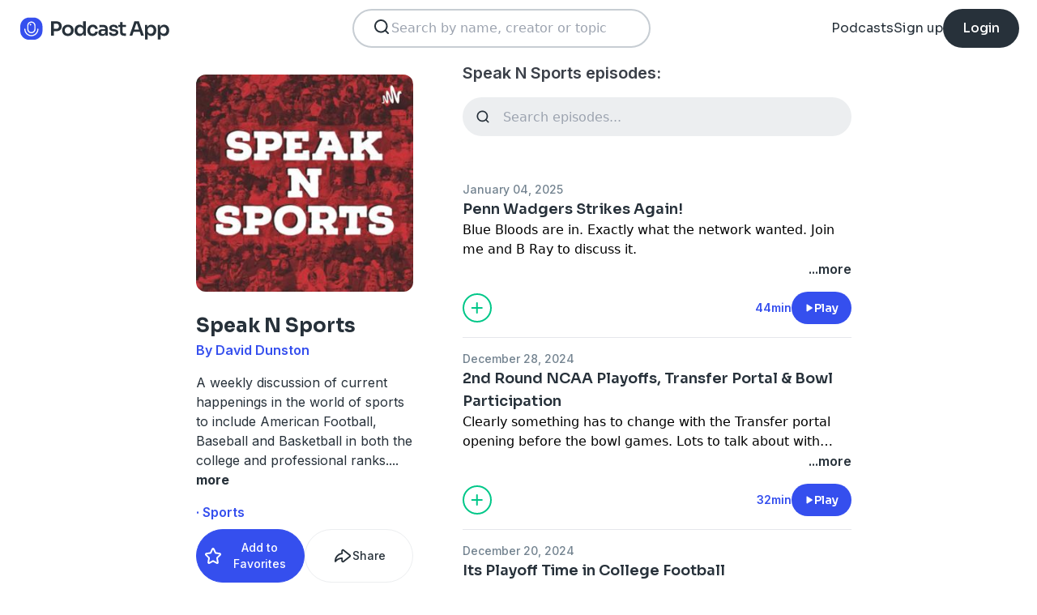

--- FILE ---
content_type: text/html; charset=utf-8
request_url: https://podcast.app/speak-n-sports-p2452675
body_size: 10764
content:
<!DOCTYPE html><html lang="en"><head><meta charSet="utf-8"/><meta http-equiv="x-ua-compatible" content="ie=edge"/><meta name="viewport" content="width=device-width, initial-scale=1.0, user-scalable=0, viewport-fit=cover"/><title>Speak N Sports podcast - Free on The Podcast App</title><link rel="canonical" href="https://podcast.app/speak-n-sports-p2452675"/><meta name="description" content="A weekly discussion of current happenings in the world of sports to include American Football, Baseball and Basketball in both the college and professional ranks."/><link rel="preload" href="https://podcast-api-images.s3.amazonaws.com/corona/show/2452675/logo_300x300.jpeg" as="image" fetchPriority="high"/><meta name="title" content="Speak N Sports podcast - Free on The Podcast App"/><meta name="author" content="David Dunston"/><meta name="keywords" content="Speak N Sports, David Dunston, download, listen free, Podcasts, podcast, podcast app, Sports"/><meta name="robots" content="INDEX,FOLLOW"/><meta property="al:ios:app_name" content="The Podcast App"/><meta property="al:ios:app_store_id" content="1199070742"/><meta property="al:ios:url" content="https://podcast.app/speak-n-sports-p2452675"/><meta property="og:title" content="Speak N Sports by David Dunston"/><meta property="og:image" content="https://podcast-api-images.s3.amazonaws.com/corona/show/2452675/logo_300x300.jpeg"/><meta property="og:site_name" content="The Podcast App"/><meta property="og:type" content="article"/><meta property="og:url" content="https://podcast.app/speak-n-sports-p2452675"/><meta property="og:description" content="A weekly discussion of current happenings in the world of sports to include American Football, Baseball and Basketball in both the college and professional ranks."/><meta name="twitter:site" content="@thepodcastapp"/><meta name="twitter:title" content="Speak N Sports by David Dunston"/><meta name="twitter:description" content="A weekly discussion of current happenings in the world of sports to include American Football, Baseball and Basketball in both the college and professional ranks."/><meta name="twitter:image" content="https://podcast-api-images.s3.amazonaws.com/corona/show/2452675/logo_300x300.jpeg"/><meta name="twitter:image:alt" content="Speak N Sports podcast"/><meta name="twitter:url" content="https://podcast.app/speak-n-sports-p2452675"/><meta name="twitter:app:country" content="US"/><meta name="twitter:app:name:iphone" content="The podcast App"/><meta name="twitter:app:id:iphone" content="1199070742"/><meta name="twitter:app:url:iphone" content="https://podcast.app/speak-n-sports-p2452675"/><meta name="twitter:app:name:ipad" content="The Podcast App"/><meta name="twitter:app:id:ipad" content="1199070742"/><meta name="twitter:app:url:ipad" content="https://podcast.app/speak-n-sports-p2452675"/><script type="application/ld+json">{"@context":"https://schema.org/","@type":"PodcastSeries","name":"Speak N Sports","description":"A weekly discussion of current happenings in the world of sports to include American Football, Baseball and Basketball in both the college and professional ranks.","aggregateRating":{"@type":"AggregateRating","ratingValue":"5","ratingCount":1}}</script><meta name="next-head-count" content="34"/><link rel="shortcut icon" href="/images/logo.png" type="image/x-icon"/><link rel="dns-prefetch" href="https://www.googletagmanager.com"/><link rel="dns-prefetch" href="https://connect.facebook.net"/><link rel="dns-prefetch" href="https://scripts.clarity.ms"/><link rel="preconnect" href="https://podcast-api-images.s3.amazonaws.com" crossorigin="anonymous"/><link rel="dns-prefetch" href="https://podcast-api-images.s3.amazonaws.com"/><link rel="preconnect" href="https://fonts.gstatic.com/s/inter/v18/UcC73FwrK3iLTeHuS_nVMrMxCp50SjIa2JL7W0Q5n-wU.woff2" as="font" type="font/woff2" crossorigin="anonymous"/><link rel="preconnect" href="https://fonts.gstatic.com/s/inter/v18/UcC73FwrK3iLTeHuS_nVMrMxCp50SjIa2ZL7W0Q5n-wU.woff2" as="font" type="font/woff2" crossorigin="anonymous"/><link rel="preconnect" href="https://fonts.gstatic.com/s/inter/v18/UcC73FwrK3iLTeHuS_nVMrMxCp50SjIa25L7W0Q5n-wU.woff2" as="font" type="font/woff2" crossorigin="anonymous"/><link rel="preconnect" href="https://fonts.gstatic.com/s/sora/v12/xMQbuFFYT72XzQUpDqW1KX4.woff2" as="font" type="font/woff2" crossorigin="anonymous"/><link rel="preconnect" href="https://fonts.gstatic.com/s/inter/v18/UcC73FwrK3iLTeHuS_nVMrMxCp50SjIa1ZL7W0Q5nw.woff2" as="font" type="font/woff2" crossorigin="anonymous"/><link rel="preload" href="/images/search.svg" as="image"/><link rel="preload" href="/images/menu.svg" as="image"/><link rel="preload" href="/images/stores/app-store-dark.svg" as="image"/><link rel="preload" href="/images/stores/play-store-dark.svg" as="image"/><link rel="preload" href="/images/compact-doorslam-bg-illustration@2x.png" as="image" fetchPriority="high"/><link rel="preload" href="/_next/static/css/e8fcfda1b60d2328.css" as="style"/><link rel="stylesheet" href="/_next/static/css/e8fcfda1b60d2328.css" data-n-g=""/><noscript data-n-css=""></noscript><script defer="" nomodule="" src="/_next/static/chunks/polyfills-c67a75d1b6f99dc8.js"></script><script src="/_next/static/chunks/webpack-1bf6759874be67ba.js" defer=""></script><script src="/_next/static/chunks/framework-0c7baedefba6b077.js" defer=""></script><script src="/_next/static/chunks/main-b1c870cd799b644f.js" defer=""></script><script src="/_next/static/chunks/pages/_app-694f6636754058dc.js" defer=""></script><script src="/_next/static/chunks/74dd9c48-ce06c3e2e9b22c56.js" defer=""></script><script src="/_next/static/chunks/41155975-caa0b14e1ebbee07.js" defer=""></script><script src="/_next/static/chunks/cb355538-dbc14caaa82355c9.js" defer=""></script><script src="/_next/static/chunks/846-6a1c1b8aef8fa4c7.js" defer=""></script><script src="/_next/static/chunks/622-bd38ae1761f177c2.js" defer=""></script><script src="/_next/static/chunks/311-80511dbae695c5f3.js" defer=""></script><script src="/_next/static/chunks/374-ab96733d3ef5e110.js" defer=""></script><script src="/_next/static/chunks/415-3a083e4f28fa2980.js" defer=""></script><script src="/_next/static/chunks/494-a1c458d94238fee0.js" defer=""></script><script src="/_next/static/chunks/pages/podcasts/%5Bpid%5D-f8c9feb58515a502.js" defer=""></script><script src="/_next/static/bNkPDwcBfLuJazTEuzwml/_buildManifest.js" defer=""></script><script src="/_next/static/bNkPDwcBfLuJazTEuzwml/_ssgManifest.js" defer=""></script></head><body><noscript><iframe src="https://www.googletagmanager.com/ns.html?id=GTM-NSM2WR2" height="0" width="0" style="display:none;visibility:hidden"></iframe></noscript><div id="__next"><div class="hidden"><main class="mx-2 flex w-full flex-col rounded-2xl bg-white p-6 opacity-100 md:mx-0 md:w-80"><header class="mb-6 flex flex-col gap-y-4"><section class="flex flex-row justify-end"><button><img src="/images/close.svg" class="h-6 w-6" alt="Close"/> </button></section><h2 class="w-full break-words px-1 text-left font-sora text-xl font-bold">Share Speak N Sports</h2></header><span class="flex flex-row items-center gap-x-4 rounded-xl border border-white p-2 font-inter text-lg text-light-black hover:cursor-pointer hover:bg-light-gray"><span class="rounded-full border border-blue bg-blue p-2 text-white"><svg stroke="currentColor" fill="currentColor" stroke-width="0" viewBox="0 0 512 512" class="h-5 w-5" height="1em" width="1em" xmlns="http://www.w3.org/2000/svg"><path d="M326.612 185.391c59.747 59.809 58.927 155.698.36 214.59-.11.12-.24.25-.36.37l-67.2 67.2c-59.27 59.27-155.699 59.262-214.96 0-59.27-59.26-59.27-155.7 0-214.96l37.106-37.106c9.84-9.84 26.786-3.3 27.294 10.606.648 17.722 3.826 35.527 9.69 52.721 1.986 5.822.567 12.262-3.783 16.612l-13.087 13.087c-28.026 28.026-28.905 73.66-1.155 101.96 28.024 28.579 74.086 28.749 102.325.51l67.2-67.19c28.191-28.191 28.073-73.757 0-101.83-3.701-3.694-7.429-6.564-10.341-8.569a16.037 16.037 0 0 1-6.947-12.606c-.396-10.567 3.348-21.456 11.698-29.806l21.054-21.055c5.521-5.521 14.182-6.199 20.584-1.731a152.482 152.482 0 0 1 20.522 17.197zM467.547 44.449c-59.261-59.262-155.69-59.27-214.96 0l-67.2 67.2c-.12.12-.25.25-.36.37-58.566 58.892-59.387 154.781.36 214.59a152.454 152.454 0 0 0 20.521 17.196c6.402 4.468 15.064 3.789 20.584-1.731l21.054-21.055c8.35-8.35 12.094-19.239 11.698-29.806a16.037 16.037 0 0 0-6.947-12.606c-2.912-2.005-6.64-4.875-10.341-8.569-28.073-28.073-28.191-73.639 0-101.83l67.2-67.19c28.239-28.239 74.3-28.069 102.325.51 27.75 28.3 26.872 73.934-1.155 101.96l-13.087 13.087c-4.35 4.35-5.769 10.79-3.783 16.612 5.864 17.194 9.042 34.999 9.69 52.721.509 13.906 17.454 20.446 27.294 10.606l37.106-37.106c59.271-59.259 59.271-155.699.001-214.959z"></path></svg></span> <!-- -->Copy link</span><hr class="my-1 w-full opacity-80"/><a href="/cdn-cgi/l/email-protection#3f005d505b4602574b4b4f4c1a0c7e1a0d791a0d794f505b5c5e4c4b115e4f4f1a0d794c4f5a5e541251124c4f504d4b4c124f0d0b0a0d09080a1a0c794a4b52604c504a4d5c5a1a0c7b485a5d1a0d094a4b5260525a5b564a521a0c7b4c575e4d5a" target="_blank" class="flex flex-row items-center gap-x-4 rounded-xl border border-white p-2 font-inter text-lg text-light-black hover:cursor-pointer hover:bg-light-gray"><span class="rounded-full border border-blue bg-blue p-2 text-white"><svg stroke="currentColor" fill="currentColor" stroke-width="0" viewBox="0 0 512 512" class="h-5 w-5" height="1em" width="1em" xmlns="http://www.w3.org/2000/svg"><path d="M502.3 190.8c3.9-3.1 9.7-.2 9.7 4.7V400c0 26.5-21.5 48-48 48H48c-26.5 0-48-21.5-48-48V195.6c0-5 5.7-7.8 9.7-4.7 22.4 17.4 52.1 39.5 154.1 113.6 21.1 15.4 56.7 47.8 92.2 47.6 35.7.3 72-32.8 92.3-47.6 102-74.1 131.6-96.3 154-113.7zM256 320c23.2.4 56.6-29.2 73.4-41.4 132.7-96.3 142.8-104.7 173.4-128.7 5.8-4.5 9.2-11.5 9.2-18.9v-19c0-26.5-21.5-48-48-48H48C21.5 64 0 85.5 0 112v19c0 7.4 3.4 14.3 9.2 18.9 30.6 23.9 40.7 32.4 173.4 128.7 16.8 12.2 50.2 41.8 73.4 41.4z"></path></svg></span> <!-- -->Share to email</a><hr class="my-1 w-full opacity-80"/><a href="https://www.facebook.com/sharer/sharer.php?u=https%3A%2F%2Fpodcast.app%2Fspeak-n-sports-p2452675%3Futm_source%3Dweb%26utm_medium%3Dshare" target="_blank" class="flex flex-row items-center gap-x-4 rounded-xl border border-white p-2 font-inter text-lg text-light-black hover:cursor-pointer hover:bg-light-gray"><span class="rounded-full border border-blue bg-blue p-2 text-white"><svg stroke="currentColor" fill="currentColor" stroke-width="0" viewBox="0 0 448 512" class="h-5 w-5" height="1em" width="1em" xmlns="http://www.w3.org/2000/svg"><path d="M400 32H48A48 48 0 0 0 0 80v352a48 48 0 0 0 48 48h137.25V327.69h-63V256h63v-54.64c0-62.15 37-96.48 93.67-96.48 27.14 0 55.52 4.84 55.52 4.84v61h-31.27c-30.81 0-40.42 19.12-40.42 38.73V256h68.78l-11 71.69h-57.78V480H400a48 48 0 0 0 48-48V80a48 48 0 0 0-48-48z"></path></svg></span> <!-- -->Share to Facebook</a><hr class="my-1 w-full opacity-80"/><a class="flex flex-row items-center gap-x-4 rounded-xl border border-white p-2 font-inter text-lg text-light-black hover:cursor-pointer hover:bg-light-gray" href="https://twitter.com/intent/tweet?text=https%3A%2F%2Fpodcast.app%2Fspeak-n-sports-p2452675%3Futm_source%3Dweb%26utm_medium%3Dshare" target="_blank"><span class="rounded-full border border-blue bg-blue p-2 text-white"><svg stroke="currentColor" fill="currentColor" stroke-width="0" viewBox="0 0 512 512" class="h-5 w-5" height="1em" width="1em" xmlns="http://www.w3.org/2000/svg"><path d="M389.2 48h70.6L305.6 224.2 487 464H345L233.7 318.6 106.5 464H35.8L200.7 275.5 26.8 48H172.4L272.9 180.9 389.2 48zM364.4 421.8h39.1L151.1 88h-42L364.4 421.8z"></path></svg></span> <!-- -->Share to X</a></main></div><div class="hidden"><div class="z-40 flex flex-col items-center justify-center rounded-3xl border border-light-black bg-white"><header class="flex w-full flex-row justify-end px-4 pt-4"><img src="/images/close.svg" alt="Close" class="h-6 w-6 hover:cursor-pointer"/></header><article class="flex w-full flex-col items-center justify-center rounded-6xl py-8"><img src="/images/logo.png" alt="Podcast App" class="mb-5 h-12 w-12"/><h1 class="mx-8 mb-8 text-center font-sora text-4xl font-bold md:mx-32">Sign up to save your podcasts</h1><form class="flex w-4/5 flex-col gap-y-5 md:w-3/4"><div class="flex flex-col gap-y-3"><label class="font-inter text-base font-medium text-light-black">Email address</label><div class="flex flex-row items-center gap-x-1 rounded-full border-2 bg-input-background px-4 py-3 border-pagination-border-gray focus-within:border-blue"><img src="/images/signup_email-field.svg" alt="Email" class="h-8 w-8 flex-grow-0"/><input class="flex-grow bg-input-background placeholder:font-inter placeholder:text-base placeholder:font-medium placeholder:text-pill-back placeholder:opacity-40 focus:outline-none" type="email" placeholder="name@domain.com" value=""/></div></div><div class="flex flex-col gap-y-3"><label class="font-inter text-base font-medium text-light-black">Password</label><div class="flex flex-row items-center gap-x-1 rounded-full border-2 bg-input-background px-4 py-3 border-pagination-border-gray focus-within:border-blue"><img src="/images/signup_password-field.svg" alt="Password" class="h-8 w-8 flex-grow-0"/><input class="flex-grow bg-input-background placeholder:font-inter placeholder:text-base placeholder:font-medium placeholder:text-pill-back placeholder:opacity-40 focus:outline-none" type="password" placeholder="Password" value=""/></div></div><button class="group flex w-full items-center justify-center rounded-full border border-blue bg-blue py-4 hover:bg-white" type="submit"><span class="font-sora text-base font-bold leading-6 tracking-tight text-white group-hover:text-blue">Register</span></button></form><div class="relative my-8 flex w-4/5 flex-row items-center md:w-3/4"><hr class=" flex-grow border border-pagination-border-gray"/><span class="mx-6 font-inter text-base font-medium text-light-black">Or</span><hr class=" flex-grow border border-pagination-border-gray"/></div><section class="flex w-4/5 flex-col gap-y-5 md:w-3/4"><button class="flex  flex-row items-center justify-center rounded-full border border-pagination-border-gray px-3 py-4 hover:bg-pagination-border-gray"><img src="/images/auth/signup_google.svg" alt="Continue with Google" class="h-7.5 w-7.5 flex-grow-0"/><span class="flex-grow font-inter text-base font-medium tracking-normal text-light-black">Continue with Google</span></button></section><section class="mt-7 flex w-4/5 flex-col items-center justify-center gap-y-8 md:w-3/4"><span class="font-inter text-base font-medium text-light-black">Already have an account?<!-- --> <a class="font-bold text-blue hover:underline" href="/signin">Log in here.</a></span></section></article></div></div><div class="left-0 top-0 mb-4 h-15 w-15 bg-white"></div><nav class="absolute left-0 top-0 z-10 flex w-full flex-col  bg-white"><section class="flex h-17.5 flex-row items-center justify-between p-5 md:p-5.5"><a href="/"><img src="/images/logo.svg" alt="Podcast App" class="h-7.5 w-auto"/></a><section class="flex gap-x-7.5 md:hidden "><img src="/images/search.svg" alt="Search" class="h-6 w-auto undefined"/><img src="/images/menu.svg" alt="Menu" class="h-6 w-auto"/></section><section class="hidden flex-row md:flex"><form class="w-96 px-2"><div class="my-2 flex h-12 w-full flex-row rounded-full border-2 border-search-border-gray bg-white px-5.5 py-2"><div class="flex w-full flex-row gap-x-2 "><img src="/images/search.svg" class="h-6 w-6" alt="Search..."/><input class="h- flex-grow appearance-none" type="text" placeholder="Search by name, creator or topic" value=""/></div></div></form></section><section class="hidden flex-row items-center gap-x-7.5 md:flex"><a class="font-sora text-base text-light-black hover:underline" href="/shows">Podcasts</a><a class="font-sora text-base text-light-black hover:underline" href="/register">Sign up</a><a class="flex h-12 items-center justify-center rounded-3xl bg-light-black px-6 hover:opacity-80" href="/signin"><span class="font-sora text-base font-medium text-white">Login</span></a></section></section><section class="hidden"><form class="w-full px-2"><div class="my-2 flex h-12 w-full flex-row rounded-full border-2 border-search-border-gray bg-white px-5.5 py-2"><div class="flex w-full flex-row gap-x-2"><img src="/images/search.svg" class="h-6 w-6" alt="Search..."/><input class="flex-grow appearance-none" type="text" placeholder="Search by name, creator or topic" value=""/></div></div></form><a class="mx-5.5  bg-white p-4 text-center font-sora text-lg text-light-black" href="/shows">Podcasts</a><div class="flex w-full items-center justify-center"><hr class="w-96/100 border-light-gray bg-light-gray"/></div><a class="mx-5.5  bg-white p-4 text-center font-sora text-lg text-light-black" href="/signin">Login</a><a class="mx-5.5 rounded-full bg-blue p-4 text-center font-sora text-lg text-white" href="/register">Sign up</a></section></nav><div class="flex flex-col md:mx-auto md:w-2/3 md:flex-row md:gap-x-2"><div itemscope="" itemType="https://schema.org/PodcastSeries" class="md:w-2/5"><meta name="name" content="Speak N Sports"/><meta name="description" content="A weekly discussion of current happenings in the world of sports to include American Football, Baseball and Basketball in both the college and professional ranks."/><div><section class="mx-auto flex flex-col justify-start p-4 md:w-10/12 md:justify-between md:pl-0"><header class="flex flex-row space-x-4 md:flex-col md:space-x-0 "><img src="https://podcast-api-images.s3.amazonaws.com/corona/show/2452675/logo_300x300.jpeg" class="h-32 w-32 rounded-xl md:h-auto md:w-full" alt="Speak N Sports"/><section class="flex flex-col md:mt-6"><h1 class="w-full break-words text-left font-sora text-2xl font-bold leading-9 text-light-black">Speak N Sports</h1><p class="font-inter text-base font-semibold leading-6 text-blue">By David Dunston</p></section></header><article class="flex flex-col space-y-2 py-2"><div class="styled-description font-inter text-base font-normal leading-6 text-light-black">A weekly discussion of current happenings in the world of sports to include American Football, Baseball and Basketball in both the college and professional ranks.<!-- -->...<!-- --> <span class="font-bold hover:cursor-pointer">more</span></div><section class="hidden"><span class="font-inter text-base font-bold"></span></section></article><ul class="hidden flex-col md:flex"><li><a class="font-inter text-base font-semibold text-blue hover:underline" href="/shows/sports">· Sports</a></li></ul><section class="flex w-full flex-row gap-x-3 py-2"><button class="flex w-full flex-row items-center justify-center gap-x-2 rounded-full border px-2 py-3 text-center font-inter text-sm font-medium border-blue bg-blue text-white"><img src="/images/add_favorites.svg" alt="Share" class="h-6 w-6"/>Add to Favorites</button><button class="flex w-full flex-row items-center justify-center gap-x-2 rounded-full border border-light-gray px-2 py-3 text-center font-inter text-sm font-medium text-light-black md:hover:bg-light-gray"><img src="/images/share.svg" alt="Share" class="h-6 w-6"/>Share</button></section><hr class="my-2 opacity-70"/><section itemscope="" itemProp="aggregateRating" itemType="https://schema.org/AggregateRating" class="flex items-center justify-between p-2"><div class="flex flex-row items-center space-x-2"><ul class="flex flex-row items-center justify-center gap-x-0.5"><li><img src="/images/star-full.svg" alt="5" class="h-5 w-5"/></li><li><img src="/images/star-full.svg" alt="5" class="h-5 w-5"/></li><li><img src="/images/star-full.svg" alt="5" class="h-5 w-5"/></li><li><img src="/images/star-full.svg" alt="5" class="h-5 w-5"/></li><li><img src="/images/star-full.svg" alt="5" class="h-5 w-5"/></li></ul><p class="font-inter text-xl font-bold  text-light-black" itemProp="ratingValue">5</p></div><p class="flex-grow gap-x-2 text-right font-inter text-base font-medium leading-6 text-light-black"><span itemProp="reviewCount" class="hidden">1</span>1 ratings</p><div itemProp="itemReviewed" itemscope="" itemType="https://schema.org/PodcastSeries"><meta itemProp="name" content="Speak N Sports"/><meta itemProp="description" content="A weekly discussion of current happenings in the world of sports to include American Football, Baseball and Basketball in both the college and professional ranks."/></div></section><hr class="my-2 opacity-70"/><section class="flex flex-row justify-between py-2 md:flex-col md:py-0"><a href="https://itunes.apple.com/us/app/the-podcast-app/id1199070742?mt=8" class="w-full"><img src="/images/stores/app-store-dark.svg" alt="Download on the App Store" class="h-auto w-full md:hidden"/></a><section class="hidden flex-col gap-y-5 py-4 md:flex"><a href="https://itunes.apple.com/us/app/the-podcast-app/id1199070742?mt=8"><img src="/images/stores/app-store-dark.svg" alt="Download on the App Store" class="h-auto w-full"/></a><a href="https://play.google.com/store/apps/details?id=com.streema.podcast&amp;hl=en"><img alt="Get it on Google Play" loading="lazy" width="298" height="88" decoding="async" data-nimg="1" class="h-auto w-full" style="color:transparent" src="/images/stores/play-store-dark.svg"/></a></section></section><hr class="my-2 opacity-70 md:hidden"/><div class="hidden md:block"><article class="m-4 flex flex-col gap-y-3 rounded-3xl bg-blue bg-opacity-10 p-7 md:m-0"><h2 class="break-words font-sora text-xl font-semibold">FAQs about Speak N Sports:</h2><section><h3 class="break-words font-inter text-base font-bold leading-6 text-light-black">How many episodes does Speak N Sports have?</h3><p class="break-words font-inter text-base font-normal leading-6 text-light-black">The podcast currently has 28 episodes available.</p></section></article></div></section></div></div><section class="mx-auto flex w-full flex-col px-4 md:w-3/5"><h2 class="font-inter text-xl font-semibold text-black">Speak N Sports episodes:</h2><form class="w-full"><input class="episode-search my-4 h-12 w-full appearance-none rounded-full bg-light-gray px-4 py-2 text-left placeholder:text-left" type="text" placeholder="Search episodes..." value=""/></form><ul class="md:mt-8"><li><article class="my-2 flex flex-col gap-y-1"><a class="font-inter text-sm font-medium text-title-gray" title="Penn Wadgers Strikes Again! - Speak N Sports" rel="nofollow" href="/penn-wadgers-strikes-again-e367996777">January 04, 2025</a><a title="Penn Wadgers Strikes Again! - Speak N Sports" rel="nofollow" class="font-sora text-lg font-semibold text-light-black" href="/penn-wadgers-strikes-again-e367996777">Penn Wadgers Strikes Again!</a><div><a class="line-clamp-2" title="Penn Wadgers Strikes Again! - Speak N Sports" rel="nofollow" href="/penn-wadgers-strikes-again-e367996777"><div><p>Blue Bloods are in. Exactly what the network wanted. Join me and B Ray to discuss it.</p></div></a><div class="flex flex-row justify-end"><span class="font-inter text-base font-semibold text-light-black hover:cursor-pointer">...more</span></div></div><section class="mt-4 flex flex-row items-center justify-between"><img src="/images/add_listenlater.svg" alt="Listen Later" class="h-9 w-auto hover:cursor-pointer"/><nav class="flex flex-row items-center gap-x-4"><span class="font-inter text-sm font-semibold text-blue">44min</span><button class="flex flex-row items-center gap-x-2 rounded-full bg-blue px-4 py-2 font-sora text-sm font-semibold leading-6 text-white"><img src="/images/play.svg" alt="Penn Wadgers Strikes Again!" class="h-3 w-3"/>Play</button></nav></section></article><hr class="my-4 w-full text-header-shadow-gray"/></li><li><article class="my-2 flex flex-col gap-y-1"><a class="font-inter text-sm font-medium text-title-gray" title="2nd Round NCAA Playoffs, Transfer Portal &amp; Bowl Participation - Speak N Sports" rel="nofollow" href="/2nd-round-ncaa-playoffs-transfer-portal-bowl-participation-e367654191">December 28, 2024</a><a title="2nd Round NCAA Playoffs, Transfer Portal &amp; Bowl Participation - Speak N Sports" rel="nofollow" class="font-sora text-lg font-semibold text-light-black" href="/2nd-round-ncaa-playoffs-transfer-portal-bowl-participation-e367654191">2nd Round NCAA Playoffs, Transfer Portal &amp; Bowl Participation</a><div><a class="line-clamp-2" title="2nd Round NCAA Playoffs, Transfer Portal &amp; Bowl Participation - Speak N Sports" rel="nofollow" href="/2nd-round-ncaa-playoffs-transfer-portal-bowl-participation-e367654191"><div><p>Clearly something has to change with the Transfer portal opening before the bowl games. Lots to talk about with Razorback Dave and B Ray. Join us. </p></div></a><div class="flex flex-row justify-end"><span class="font-inter text-base font-semibold text-light-black hover:cursor-pointer">...more</span></div></div><section class="mt-4 flex flex-row items-center justify-between"><img src="/images/add_listenlater.svg" alt="Listen Later" class="h-9 w-auto hover:cursor-pointer"/><nav class="flex flex-row items-center gap-x-4"><span class="font-inter text-sm font-semibold text-blue">32min</span><button class="flex flex-row items-center gap-x-2 rounded-full bg-blue px-4 py-2 font-sora text-sm font-semibold leading-6 text-white"><img src="/images/play.svg" alt="2nd Round NCAA Playoffs, Transfer Portal &amp; Bowl Participation" class="h-3 w-3"/>Play</button></nav></section></article><hr class="my-4 w-full text-header-shadow-gray"/></li><li><article class="my-2 flex flex-col gap-y-1"><a class="font-inter text-sm font-medium text-title-gray" title="Its Playoff Time in College Football - Speak N Sports" rel="nofollow" href="/its-playoff-time-in-college-football-e367282233">December 20, 2024</a><a title="Its Playoff Time in College Football - Speak N Sports" rel="nofollow" class="font-sora text-lg font-semibold text-light-black" href="/its-playoff-time-in-college-football-e367282233">Its Playoff Time in College Football</a><div><a class="line-clamp-2" title="Its Playoff Time in College Football - Speak N Sports" rel="nofollow" href="/its-playoff-time-in-college-football-e367282233"><div><p>Join Dude and B Ray talking the NCAA playoffs bracket and NIL. </p></div></a><div class="flex flex-row justify-end"><span class="font-inter text-base font-semibold text-light-black hover:cursor-pointer">...more</span></div></div><section class="mt-4 flex flex-row items-center justify-between"><img src="/images/add_listenlater.svg" alt="Listen Later" class="h-9 w-auto hover:cursor-pointer"/><nav class="flex flex-row items-center gap-x-4"><span class="font-inter text-sm font-semibold text-blue">33min</span><button class="flex flex-row items-center gap-x-2 rounded-full bg-blue px-4 py-2 font-sora text-sm font-semibold leading-6 text-white"><img src="/images/play.svg" alt="Its Playoff Time in College Football" class="h-3 w-3"/>Play</button></nav></section></article><hr class="my-4 w-full text-header-shadow-gray"/></li><li><article class="my-2 flex flex-col gap-y-1"><a class="font-inter text-sm font-medium text-title-gray" title="Speak N Sports Live @ The Big 12n Championship - Speak N Sports" rel="nofollow" href="/speak-n-sports-live-the-big-12n-championship-e366483663">December 07, 2024</a><a title="Speak N Sports Live @ The Big 12n Championship - Speak N Sports" rel="nofollow" class="font-sora text-lg font-semibold text-light-black" href="/speak-n-sports-live-the-big-12n-championship-e366483663">Speak N Sports Live @ The Big 12n Championship</a><div><a class="line-clamp-2" title="Speak N Sports Live @ The Big 12n Championship - Speak N Sports" rel="nofollow" href="/speak-n-sports-live-the-big-12n-championship-e366483663"><div><p>Razorback Dave, CV McCoy and 8 are live at the Big 12 Football Championship.</p></div></a><div class="flex flex-row justify-end"><span class="font-inter text-base font-semibold text-light-black hover:cursor-pointer">...more</span></div></div><section class="mt-4 flex flex-row items-center justify-between"><img src="/images/add_listenlater.svg" alt="Listen Later" class="h-9 w-auto hover:cursor-pointer"/><nav class="flex flex-row items-center gap-x-4"><span class="font-inter text-sm font-semibold text-blue">34min</span><button class="flex flex-row items-center gap-x-2 rounded-full bg-blue px-4 py-2 font-sora text-sm font-semibold leading-6 text-white"><img src="/images/play.svg" alt="Speak N Sports Live @ The Big 12n Championship" class="h-3 w-3"/>Play</button></nav></section></article><hr class="my-4 w-full text-header-shadow-gray"/></li><li><article class="my-2 flex flex-col gap-y-1"><a class="font-inter text-sm font-medium text-title-gray" title="Who&#x27;s In Who&#x27;s Out? - Speak N Sports" rel="nofollow" href="/whos-in-whos-out-e365800878">November 26, 2024</a><a title="Who&#x27;s In Who&#x27;s Out? - Speak N Sports" rel="nofollow" class="font-sora text-lg font-semibold text-light-black" href="/whos-in-whos-out-e365800878">Who&#x27;s In Who&#x27;s Out?</a><div><a class="line-clamp-2" title="Who&#x27;s In Who&#x27;s Out? - Speak N Sports" rel="nofollow" href="/whos-in-whos-out-e365800878"><div><p>Join Razorback Dave, B Ray and C V McCoy talking all the latest in college sports.</p></div></a><div class="flex flex-row justify-end"><span class="font-inter text-base font-semibold text-light-black hover:cursor-pointer">...more</span></div></div><section class="mt-4 flex flex-row items-center justify-between"><img src="/images/add_listenlater.svg" alt="Listen Later" class="h-9 w-auto hover:cursor-pointer"/><nav class="flex flex-row items-center gap-x-4"><span class="font-inter text-sm font-semibold text-blue">32min</span><button class="flex flex-row items-center gap-x-2 rounded-full bg-blue px-4 py-2 font-sora text-sm font-semibold leading-6 text-white"><img src="/images/play.svg" alt="Who&#x27;s In Who&#x27;s Out?" class="h-3 w-3"/>Play</button></nav></section></article><hr class="my-4 w-full text-header-shadow-gray"/></li><li><article class="my-2 flex flex-col gap-y-1"><a class="font-inter text-sm font-medium text-title-gray" title="College Football Playoffs Muddier Than Ever! - Speak N Sports" rel="nofollow" href="/college-football-playoffs-muddier-than-ever-e365485210">November 20, 2024</a><a title="College Football Playoffs Muddier Than Ever! - Speak N Sports" rel="nofollow" class="font-sora text-lg font-semibold text-light-black" href="/college-football-playoffs-muddier-than-ever-e365485210">College Football Playoffs Muddier Than Ever!</a><div><a class="line-clamp-2" title="College Football Playoffs Muddier Than Ever! - Speak N Sports" rel="nofollow" href="/college-football-playoffs-muddier-than-ever-e365485210"><div><p>Join Razorback Dave and B Ray in the discussion that is College Football. Big games, speculation, conspiracy theories abound. </p></div></a><div class="flex flex-row justify-end"><span class="font-inter text-base font-semibold text-light-black hover:cursor-pointer">...more</span></div></div><section class="mt-4 flex flex-row items-center justify-between"><img src="/images/add_listenlater.svg" alt="Listen Later" class="h-9 w-auto hover:cursor-pointer"/><nav class="flex flex-row items-center gap-x-4"><span class="font-inter text-sm font-semibold text-blue">36min</span><button class="flex flex-row items-center gap-x-2 rounded-full bg-blue px-4 py-2 font-sora text-sm font-semibold leading-6 text-white"><img src="/images/play.svg" alt="College Football Playoffs Muddier Than Ever!" class="h-3 w-3"/>Play</button></nav></section></article><hr class="my-4 w-full text-header-shadow-gray"/></li><li><article class="my-2 flex flex-col gap-y-1"><a class="font-inter text-sm font-medium text-title-gray" title="Wild Endings This Week &amp; This Season - Speak N Sports" rel="nofollow" href="/wild-endings-this-week-this-season-e365163632">November 14, 2024</a><a title="Wild Endings This Week &amp; This Season - Speak N Sports" rel="nofollow" class="font-sora text-lg font-semibold text-light-black" href="/wild-endings-this-week-this-season-e365163632">Wild Endings This Week &amp; This Season</a><div><a class="line-clamp-2" title="Wild Endings This Week &amp; This Season - Speak N Sports" rel="nofollow" href="/wild-endings-this-week-this-season-e365163632"><div><p>Razorback Dave and B Ray are back talking about all that is in the world of College Football from &quot;The Common Fan&#x27;s&quot; perspective. </p></div></a><div class="flex flex-row justify-end"><span class="font-inter text-base font-semibold text-light-black hover:cursor-pointer">...more</span></div></div><section class="mt-4 flex flex-row items-center justify-between"><img src="/images/add_listenlater.svg" alt="Listen Later" class="h-9 w-auto hover:cursor-pointer"/><nav class="flex flex-row items-center gap-x-4"><span class="font-inter text-sm font-semibold text-blue">39min</span><button class="flex flex-row items-center gap-x-2 rounded-full bg-blue px-4 py-2 font-sora text-sm font-semibold leading-6 text-white"><img src="/images/play.svg" alt="Wild Endings This Week &amp; This Season" class="h-3 w-3"/>Play</button></nav></section></article><hr class="my-4 w-full text-header-shadow-gray"/></li><li><article class="my-2 flex flex-col gap-y-1"><a class="font-inter text-sm font-medium text-title-gray" title="Speak N Sports What a World What a World! - Speak N Sports" rel="nofollow" href="/speak-n-sports-what-a-world-what-a-world-e364769882">November 07, 2024</a><a title="Speak N Sports What a World What a World! - Speak N Sports" rel="nofollow" class="font-sora text-lg font-semibold text-light-black" href="/speak-n-sports-what-a-world-what-a-world-e364769882">Speak N Sports What a World What a World!</a><div><a class="line-clamp-2" title="Speak N Sports What a World What a World! - Speak N Sports" rel="nofollow" href="/speak-n-sports-what-a-world-what-a-world-e364769882"><div><p>Join Razorback Dave and CV McCoy talking NCAA football and basketball. </p></div></a><div class="flex flex-row justify-end"><span class="font-inter text-base font-semibold text-light-black hover:cursor-pointer">...more</span></div></div><section class="mt-4 flex flex-row items-center justify-between"><img src="/images/add_listenlater.svg" alt="Listen Later" class="h-9 w-auto hover:cursor-pointer"/><nav class="flex flex-row items-center gap-x-4"><span class="font-inter text-sm font-semibold text-blue">33min</span><button class="flex flex-row items-center gap-x-2 rounded-full bg-blue px-4 py-2 font-sora text-sm font-semibold leading-6 text-white"><img src="/images/play.svg" alt="Speak N Sports What a World What a World!" class="h-3 w-3"/>Play</button></nav></section></article><hr class="my-4 w-full text-header-shadow-gray"/></li><li><article class="my-2 flex flex-col gap-y-1"><a class="font-inter text-sm font-medium text-title-gray" title="College Football Polls - Speak N Sports" rel="nofollow" href="/college-football-polls-e364223796">October 30, 2024</a><a title="College Football Polls - Speak N Sports" rel="nofollow" class="font-sora text-lg font-semibold text-light-black" href="/college-football-polls-e364223796">College Football Polls</a><div><a class="line-clamp-2" title="College Football Polls - Speak N Sports" rel="nofollow" href="/college-football-polls-e364223796"><div><p>Who does the polls? All these undefeated teams behind one loss teams with nothing but pedigree to blame. Who is in who is out in week 9 of NCAA College Football. Plus C.V. McCoy will join us for a  college basketball preview.   Razorback Dave &amp; B Ray break it all down.</p></div><div><p><br/></p></div><div><p>#NCAA #Football #College #Sports #TalkRadio #Basketball</p></div></a><div class="flex flex-row justify-end"><span class="font-inter text-base font-semibold text-light-black hover:cursor-pointer">...more</span></div></div><section class="mt-4 flex flex-row items-center justify-between"><img src="/images/add_listenlater.svg" alt="Listen Later" class="h-9 w-auto hover:cursor-pointer"/><nav class="flex flex-row items-center gap-x-4"><span class="font-inter text-sm font-semibold text-blue">59min</span><button class="flex flex-row items-center gap-x-2 rounded-full bg-blue px-4 py-2 font-sora text-sm font-semibold leading-6 text-white"><img src="/images/play.svg" alt="College Football Polls" class="h-3 w-3"/>Play</button></nav></section></article><hr class="my-4 w-full text-header-shadow-gray"/></li><li><article class="my-2 flex flex-col gap-y-1"><a class="font-inter text-sm font-medium text-title-gray" title="Speak N Sports Season 3 episode 4 - Speak N Sports" rel="nofollow" href="/speak-n-sports-season-3-episode-4-e364073038">October 28, 2024</a><a title="Speak N Sports Season 3 episode 4 - Speak N Sports" rel="nofollow" class="font-sora text-lg font-semibold text-light-black" href="/speak-n-sports-season-3-episode-4-e364073038">Speak N Sports Season 3 episode 4</a><div><a class="line-clamp-2" title="Speak N Sports Season 3 episode 4 - Speak N Sports" rel="nofollow" href="/speak-n-sports-season-3-episode-4-e364073038"><div><p> Razorback Dave and B-Ray SPEAK N SPORTS</p></div><div><p><br/></p></div><div><p>-#FootballTalk #GameDayInsights #GridironAnalysis #PlayByPlay #TopPerformances #FootballCulture #FantasyFootballTips #CollegeFootball #NFL #FootballPodcast #SportsBroadcast-</p></div></a><div class="flex flex-row justify-end"><span class="font-inter text-base font-semibold text-light-black hover:cursor-pointer">...more</span></div></div><section class="mt-4 flex flex-row items-center justify-between"><img src="/images/add_listenlater.svg" alt="Listen Later" class="h-9 w-auto hover:cursor-pointer"/><nav class="flex flex-row items-center gap-x-4"><span class="font-inter text-sm font-semibold text-blue">37min</span><button class="flex flex-row items-center gap-x-2 rounded-full bg-blue px-4 py-2 font-sora text-sm font-semibold leading-6 text-white"><img src="/images/play.svg" alt="Speak N Sports Season 3 episode 4" class="h-3 w-3"/>Play</button></nav></section></article><hr class="my-4 w-full text-header-shadow-gray"/></li></ul><nav class="mb-2 flex h-15 w-full items-center rounded-full border border-light-gray"><ul class="flex w-full flex-row items-center justify-between p-1.5"><li><a rel="nofollow" class="flex h-12 w-15 items-center justify-center font-inter text-lg font-medium text-light-black opacity-60" href="/speak-n-sports-p2452675">Prev</a></li><li><a rel="nofollow" class="flex h-12 items-center rounded-full px-5 font-inter text-lg font-medium bg-blue text-white" href="/speak-n-sports-p2452675">1</a></li><li><a rel="nofollow" class="flex h-12 items-center rounded-full px-5 font-inter text-lg font-medium text-light-black" href="/speak-n-sports-p2452675?page=2">2</a></li><li><a rel="nofollow" class="flex h-12 items-center rounded-full px-5 font-inter text-lg font-medium text-light-black" href="/speak-n-sports-p2452675?page=3">3</a></li><li><a rel="nofollow" class="flex h-12 w-15 items-center justify-center font-inter text-lg font-medium text-light-black undefined" href="/speak-n-sports-p2452675?page=2">Next</a></li></ul></nav></section></div><div class="block md:hidden"><article class="m-4 flex flex-col gap-y-3 rounded-3xl bg-blue bg-opacity-10 p-7 md:m-0"><h2 class="break-words font-sora text-xl font-semibold">FAQs about Speak N Sports:</h2><section><h3 class="break-words font-inter text-base font-bold leading-6 text-light-black">How many episodes does Speak N Sports have?</h3><p class="break-words font-inter text-base font-normal leading-6 text-light-black">The podcast currently has 28 episodes available.</p></section></article></div><footer class="bg-dark-gray px-8 py-16 md:py-20"><div class="flex flex-wrap justify-center md:mx-auto md:max-w-6xl"><nav class="mt-4 w-full md:mt-0 md:w-1/4"><h4 class="relative mb-6 box-border font-sora text-lg font-medium leading-7 text-white after:absolute after:-bottom-1 after:left-0 after:h-0.5 after:w-12 after:bg-blue">Company</h4><ul class="space-y-2"><li class="my-2 transition-transform hover:translate-x-2"><a class="text-base font-light leading-6 text-footer-light-gray hover:text-white" href="https://www.linkedin.com/company/evolve-global-inc./about/" target="_blank">About Us</a></li><li class="my-2 transition-transform hover:translate-x-2"><a target="_blank" href="https://thepodcastapp.notion.site/We-are-hiring-Podcast-App-8b87e592ef724265a80dfe293093a64c" class="text-base font-light leading-6 text-footer-light-gray hover:text-white">Jobs</a></li><li class="my-2 transition-transform hover:translate-x-2"><a target="_blank" class="text-base font-light leading-6 text-footer-light-gray hover:text-white" href="https://docs.google.com/document/u/0/d/1RdRi6bcjZLdZ-SsXjCKKzwnTGhnWnZ8WYrq_lm-ZFW8/mobilebasic">Privacy Policy</a></li><li class="my-2 transition-transform hover:translate-x-2"><a target="_blank" class="text-base font-light leading-6 text-footer-light-gray hover:text-white" href="https://getrest.app/" rel="dofollow">Rest: the AI Sleep app to fix insomnia</a></li></ul></nav><nav class="mt-4 w-full md:mt-0 md:w-1/4"><h4 class="relative mb-6 box-border font-sora text-lg font-medium leading-7 text-white after:absolute after:-bottom-1 after:left-0 after:h-0.5 after:w-12 after:bg-blue">Get Help</h4><ul class="space-y-2"><li class="my-2 transition-transform hover:translate-x-2"><a class="text-base font-light leading-6 text-footer-light-gray hover:text-white" href="https://help.podcast.app">Help Center</a></li></ul></nav><nav class="mt-4 w-full md:mt-0 md:w-1/4"><h4 class="relative mb-6 box-border font-sora text-lg font-medium leading-7 text-white after:absolute after:-bottom-1 after:left-0 after:h-0.5 after:w-12 after:bg-blue">Get Podcast App</h4><ul><li class="my-2 transition-transform hover:translate-x-2"><a href="https://itunes.apple.com/us/app/the-podcast-app/id1199070742?mt=8"><img src="/images/app-store.svg" alt="Download on the App Store" class="w-32"/></a></li><li class="my-2 transition-transform hover:translate-x-2"><a href="https://play.google.com/store/apps/details?id=com.streema.podcast&amp;hl=en"><img alt="Get it on Google Play" loading="lazy" width="298" height="88" decoding="async" data-nimg="1" class="w-32" style="color:transparent" srcSet="/_next/image?url=%2Fimages%2Fgoogle-play.png&amp;w=384&amp;q=75 1x, /_next/image?url=%2Fimages%2Fgoogle-play.png&amp;w=640&amp;q=75 2x" src="/_next/image?url=%2Fimages%2Fgoogle-play.png&amp;w=640&amp;q=75"/></a></li></ul></nav><nav class="mt-4 w-full md:mt-0 md:w-1/4"><h4 class="relative mb-6 box-border font-sora text-lg font-medium leading-7 text-white after:absolute after:-bottom-1 after:left-0 after:h-0.5 after:w-12 after:bg-blue">Follow Us</h4><div class="flex flex-row justify-items-start space-x-5"><a href="https://www.facebook.com/podcastapp/" target="_blank" class="rounded-full border-4 border-footer-shadow-gray transition-colors duration-300 hover:border-white"><img src="/images/socials/facebook.png" alt="Facebook" class="h-8 w-8"/></a><a href="https://twitter.com/thepodcastapp" target="_blank" class="rounded-full border-4 border-footer-shadow-gray transition-colors duration-300 hover:border-white"><img src="/images/socials/twitter.png" alt="Twitter" class="h-8 w-8"/></a><a href="https://www.instagram.com/thepodcastapp/" target="_blank" class="rounded-full border-4 border-footer-shadow-gray transition-colors duration-300 hover:border-white"><img src="/images/socials/instagram.png" alt="Instagram" class="h-8 w-8"/></a><a href="https://www.linkedin.com/company/evolve-global-inc./" target="_blank" class="rounded-full border-4 border-footer-shadow-gray transition-colors duration-300 hover:border-white"><img src="/images/socials/linkedin.png" alt="LinkedIn" class="h-8 w-8"/></a></div></nav></div><section class="flex w-full flex-row items-center justify-center p-8"><span class="text-center font-sora text-sm text-white">Copyright © 2025 Evolve Global Inc. <br class="md:hidden"/>All rights reserved.</span></section></footer></div><script data-cfasync="false" src="/cdn-cgi/scripts/5c5dd728/cloudflare-static/email-decode.min.js"></script><script id="__NEXT_DATA__" type="application/json">{"props":{"pageProps":{"podcast":{"created":"2022-01-20T19:43:55.518881+00:00","description":"A weekly discussion of current happenings in the world of sports to include American Football, Baseball and Basketball in both the college and professional ranks.","expanded_genres":[{"icon":"https://podcast-api-images.s3.amazonaws.com:443/categories-sports.png","name":"Sports","slug":"sports"}],"genres":["Sports"],"html_clean_description":"A weekly discussion of current happenings in the world of sports to include American Football, Baseball and Basketball in both the college and professional ranks.","html_description":"A weekly discussion of current happenings in the world of sports to include American Football, Baseball and Basketball in both the college and professional ranks.","is_popular":false,"itunes_rating":5,"itunes_rating_count":1,"listeners":1,"logo_url":"https://podcast-api-images.s3.amazonaws.com/corona/show/2452675/logo.jpeg","name":"Speak N Sports","owners":["David Dunston"],"pk":2452675,"popularity":0,"private":false,"related_shows_ids":[],"resized_logo_url":"https://podcast-api-images.s3.amazonaws.com/corona/show/2452675/logo_300x300.jpeg","slug":"speak-n-sports-p2452675","updated":"2025-11-26T07:25:51.795523+00:00"},"relatedPodcast":[],"episodesPage":{"count":28,"pageNum":1,"episodeList":[{"audio_url":"https://anchor.fm/s/6768ae40/podcast/play/96594349/https%3A%2F%2Fd3ctxlq1ktw2nl.cloudfront.net%2Fstaging%2F2025-0-4%2Fc0594985-aef6-5543-9b38-a5dc96b011fb.mp3","created":"2025-01-04T17:18:53.396969+00:00","description":"\u003cp\u003eBlue Bloods are in. Exactly what the network wanted. Join me and B Ray to discuss it.\u003c/p\u003e","duration":2624,"enabled":true,"episode_number":null,"feed_position":28,"html_clean_description":"Blue Bloods are in. Exactly what the network wanted. Join me and B Ray to discuss it.","html_description":"\u003cp\u003eBlue Bloods are in. Exactly what the network wanted. Join me and B Ray to discuss it.\u003c/p\u003e","pk":367996777,"popularity":0,"published":"2025-01-04T16:28:14+00:00","season_number":null,"show_id":2452675,"slug":"penn-wadgers-strikes-again-e367996777","strict_filtered_out":null,"title":"Penn Wadgers Strikes Again!","updated":"2025-01-04T17:18:53.397085+00:00"},{"audio_url":"https://anchor.fm/s/6768ae40/podcast/play/96348912/https%3A%2F%2Fd3ctxlq1ktw2nl.cloudfront.net%2Fstaging%2F2024-11-28%2Fd16d9fc5-a8e1-1b18-36d2-5e7daf13701d.mp3","created":"2024-12-28T17:17:44.301862+00:00","description":"\u003cp\u003eClearly something has to change with the Transfer portal opening before the bowl games. Lots to talk about with Razorback Dave and B Ray. Join us. \u003c/p\u003e","duration":1873,"enabled":true,"episode_number":13,"feed_position":27,"html_clean_description":"Clearly something has to change with the Transfer portal opening before the bowl games. Lots to talk about with Razorback Dave and B Ray. Join us.","html_description":"\u003cp\u003eClearly something has to change with the Transfer portal opening before the bowl games. Lots to talk about with Razorback Dave and B Ray. Join us. \u003c/p\u003e","pk":367654191,"popularity":0,"published":"2024-12-28T15:10:41+00:00","season_number":3,"show_id":2452675,"slug":"2nd-round-ncaa-playoffs-transfer-portal-bowl-participation-e367654191","strict_filtered_out":null,"title":"2nd Round NCAA Playoffs, Transfer Portal \u0026 Bowl Participation","updated":"2024-12-28T17:17:44.302312+00:00"},{"audio_url":"https://anchor.fm/s/6768ae40/podcast/play/96104113/https%3A%2F%2Fd3ctxlq1ktw2nl.cloudfront.net%2Fstaging%2F2024-11-20%2F33820d48-1d75-8977-4e9a-5b476b02fc69.mp3","created":"2024-12-20T23:19:26.911868+00:00","description":"\u003cp\u003eJoin Dude and B Ray talking the NCAA playoffs bracket and NIL. \u003c/p\u003e","duration":1955,"enabled":true,"episode_number":11,"feed_position":26,"html_clean_description":"Join Dude and B Ray talking the NCAA playoffs bracket and NIL.","html_description":"\u003cp\u003eJoin Dude and B Ray talking the NCAA playoffs bracket and NIL. \u003c/p\u003e","pk":367282233,"popularity":0,"published":"2024-12-20T21:54:34+00:00","season_number":3,"show_id":2452675,"slug":"its-playoff-time-in-college-football-e367282233","strict_filtered_out":null,"title":"Its Playoff Time in College Football","updated":"2024-12-20T23:19:26.912054+00:00"},{"audio_url":"https://anchor.fm/s/6768ae40/podcast/play/95501671/https%3A%2F%2Fd3ctxlq1ktw2nl.cloudfront.net%2Fstaging%2F2024-11-7%2Fc3ee68d9-8624-fc02-b901-366e0db768d3.mp3","created":"2024-12-08T06:30:19.447129+00:00","description":"\u003cp\u003eRazorback Dave, CV McCoy and 8 are live at the Big 12 Football Championship.\u003c/p\u003e","duration":2002,"enabled":true,"episode_number":1,"feed_position":25,"html_clean_description":"Razorback Dave, CV McCoy and 8 are live at the Big 12 Football Championship.","html_description":"\u003cp\u003eRazorback Dave, CV McCoy and 8 are live at the Big 12 Football Championship.\u003c/p\u003e","pk":366483663,"popularity":0,"published":"2024-12-07T17:30:30+00:00","season_number":3,"show_id":2452675,"slug":"speak-n-sports-live-the-big-12n-championship-e366483663","strict_filtered_out":null,"title":"Speak N Sports Live @ The Big 12n Championship","updated":"2024-12-08T06:30:19.447415+00:00"},{"audio_url":"https://anchor.fm/s/6768ae40/podcast/play/94991390/https%3A%2F%2Fd3ctxlq1ktw2nl.cloudfront.net%2Fstaging%2F2024-10-26%2F02756de7-e954-0493-7dcf-adc804e49fe1.mp3","created":"2024-11-26T16:40:01.347217+00:00","description":"\u003cp\u003eJoin Razorback Dave, B Ray and C V McCoy talking all the latest in college sports.\u003c/p\u003e","duration":1884,"enabled":true,"episode_number":1,"feed_position":24,"html_clean_description":"Join Razorback Dave, B Ray and C V McCoy talking all the latest in college sports.","html_description":"\u003cp\u003eJoin Razorback Dave, B Ray and C V McCoy talking all the latest in college sports.\u003c/p\u003e","pk":365800878,"popularity":0,"published":"2024-11-26T15:39:56+00:00","season_number":3,"show_id":2452675,"slug":"whos-in-whos-out-e365800878","strict_filtered_out":null,"title":"Who's In Who's Out?","updated":"2024-11-26T16:40:01.347460+00:00"},{"audio_url":"https://anchor.fm/s/6768ae40/podcast/play/94728374/https%3A%2F%2Fd3ctxlq1ktw2nl.cloudfront.net%2Fstaging%2F2024-10-20%2F853e7ce5-4df6-412c-2651-1af4e28fa107.mp3","created":"2024-11-21T01:06:14.760111+00:00","description":"\u003cp\u003eJoin Razorback Dave and B Ray in the discussion that is College Football. Big games, speculation, conspiracy theories abound. \u003c/p\u003e","duration":2102,"enabled":true,"episode_number":1,"feed_position":23,"html_clean_description":"Join Razorback Dave and B Ray in the discussion that is College Football. Big games, speculation, conspiracy theories abound.","html_description":"\u003cp\u003eJoin Razorback Dave and B Ray in the discussion that is College Football. Big games, speculation, conspiracy theories abound. \u003c/p\u003e","pk":365485210,"popularity":0,"published":"2024-11-20T23:10:30+00:00","season_number":3,"show_id":2452675,"slug":"college-football-playoffs-muddier-than-ever-e365485210","strict_filtered_out":null,"title":"College Football Playoffs Muddier Than Ever!","updated":"2024-11-21T01:06:14.760734+00:00"},{"audio_url":"https://anchor.fm/s/6768ae40/podcast/play/94429610/https%3A%2F%2Fd3ctxlq1ktw2nl.cloudfront.net%2Fstaging%2F2024-10-14%2F80547424-3660-bde3-5f63-e43701aff372.mp3","created":"2024-11-14T22:38:29.795776+00:00","description":"\u003cp\u003eRazorback Dave and B Ray are back talking about all that is in the world of College Football from \"The Common Fan's\" perspective. \u003c/p\u003e","duration":2324,"enabled":true,"episode_number":7,"feed_position":22,"html_clean_description":"Razorback Dave and B Ray are back talking about all that is in the world of College Football from \"The Common Fan's\" perspective.","html_description":"\u003cp\u003eRazorback Dave and B Ray are back talking about all that is in the world of College Football from \"The Common Fan's\" perspective. \u003c/p\u003e","pk":365163632,"popularity":0,"published":"2024-11-14T20:03:57+00:00","season_number":3,"show_id":2452675,"slug":"wild-endings-this-week-this-season-e365163632","strict_filtered_out":null,"title":"Wild Endings This Week \u0026 This Season","updated":"2024-11-14T22:38:29.796223+00:00"},{"audio_url":"https://anchor.fm/s/6768ae40/podcast/play/94114096/https%3A%2F%2Fd3ctxlq1ktw2nl.cloudfront.net%2Fstaging%2F2024-10-7%2Fa0318f7c-4631-5d35-767a-7ea6d368dd56.mp3","created":"2024-11-07T23:43:55.801600+00:00","description":"\u003cp\u003eJoin Razorback Dave and CV McCoy talking NCAA football and basketball. \u003c/p\u003e","duration":1935,"enabled":true,"episode_number":null,"feed_position":21,"html_clean_description":"Join Razorback Dave and CV McCoy talking NCAA football and basketball.","html_description":"\u003cp\u003eJoin Razorback Dave and CV McCoy talking NCAA football and basketball. \u003c/p\u003e","pk":364769882,"popularity":0,"published":"2024-11-07T20:03:28+00:00","season_number":null,"show_id":2452675,"slug":"speak-n-sports-what-a-world-what-a-world-e364769882","strict_filtered_out":null,"title":"Speak N Sports What a World What a World!","updated":"2024-11-07T23:43:55.802055+00:00"},{"audio_url":"https://anchor.fm/s/6768ae40/podcast/play/93713295/https%3A%2F%2Fd3ctxlq1ktw2nl.cloudfront.net%2Fstaging%2F2024-9-29%2F67277f47-5daa-e747-66ae-d39c066634d2.m4a","created":"2024-10-30T16:09:09.188455+00:00","description":"\u003cp\u003eWho does the polls? All these undefeated teams behind one loss teams with nothing but pedigree to blame. Who is in who is out in week 9 of NCAA College Football. Plus C.V. McCoy will join us for a  college basketball preview.   Razorback Dave \u0026 B Ray break it all down.\u003c/p\u003e\n\u003cp\u003e\u003cbr /\u003e\u003c/p\u003e\n\u003cp\u003e#NCAA #Football #College #Sports #TalkRadio #Basketball\u003c/p\u003e","duration":3514,"enabled":true,"episode_number":null,"feed_position":20,"html_clean_description":"Who does the polls? All these undefeated teams behind one loss teams with nothing but pedigree to blame. Who is in who is out in week 9 of NCAA College Football. Plus C.V. McCoy will join us for a college basketball preview. Razorback Dave \u0026 B Ray break it all down. #NCAA #Football #College #Sports #TalkRadio #Basketball","html_description":"\u003cp\u003eWho does the polls? All these undefeated teams behind one loss teams with nothing but pedigree to blame. Who is in who is out in week 9 of NCAA College Football. Plus C.V. McCoy will join us for a  college basketball preview.   Razorback Dave \u0026amp; B Ray break it all down.\u003c/p\u003e\n\u003cp\u003e\u003cbr\u003e\u003c/p\u003e\n\u003cp\u003e#NCAA #Football #College #Sports #TalkRadio #Basketball\u003c/p\u003e","pk":364223796,"popularity":0,"published":"2024-10-30T13:00:00+00:00","season_number":null,"show_id":2452675,"slug":"college-football-polls-e364223796","strict_filtered_out":null,"title":"College Football Polls","updated":"2024-10-30T16:09:09.188837+00:00"},{"audio_url":"https://anchor.fm/s/6768ae40/podcast/play/93537885/https%3A%2F%2Fd3ctxlq1ktw2nl.cloudfront.net%2Fstaging%2F2024-9-28%2Fd4e8c9f9-a2d8-f280-6ffc-def66da5f30f.m4a","created":"2024-10-28T14:36:10.148927+00:00","description":"\u003cp\u003e Razorback Dave and B-Ray SPEAK N SPORTS\u003c/p\u003e\n\u003cp\u003e\u003cbr /\u003e\u003c/p\u003e\n\u003cp\u003e-#FootballTalk #GameDayInsights #GridironAnalysis #PlayByPlay #TopPerformances #FootballCulture #FantasyFootballTips #CollegeFootball #NFL #FootballPodcast #SportsBroadcast-\u003c/p\u003e","duration":2214,"enabled":true,"episode_number":null,"feed_position":19,"html_clean_description":"Razorback Dave and B-Ray SPEAK N SPORTS -#FootballTalk #GameDayInsights #GridironAnalysis #PlayByPlay #TopPerformances #FootballCulture #FantasyFootballTips #CollegeFootball #NFL #FootballPodcast #SportsBroadcast-","html_description":"\u003cp\u003e Razorback Dave and B-Ray SPEAK N SPORTS\u003c/p\u003e\n\u003cp\u003e\u003cbr\u003e\u003c/p\u003e\n\u003cp\u003e-#FootballTalk #GameDayInsights #GridironAnalysis #PlayByPlay #TopPerformances #FootballCulture #FantasyFootballTips #CollegeFootball #NFL #FootballPodcast #SportsBroadcast-\u003c/p\u003e","pk":364073038,"popularity":0,"published":"2024-10-28T13:36:09+00:00","season_number":null,"show_id":2452675,"slug":"speak-n-sports-season-3-episode-4-e364073038","strict_filtered_out":null,"title":"Speak N Sports Season 3 episode 4","updated":"2024-10-28T14:36:10.149474+00:00"}],"hasNext":true,"hasPrev":false},"deviceInfo":{"isBot":true,"isMobile":false,"isAndroid":false,"isIOS":false,"isTablet":false,"isDesktop":true},"doorslamDecision":{"showDoorslam":false,"showCompactDoorslam":false,"doorslamLocale":"default","isDismissible":true},"faqEnrichments":null},"__N_SSP":true},"page":"/podcasts/[pid]","query":{"pid":"2452675"},"buildId":"bNkPDwcBfLuJazTEuzwml","isFallback":false,"isExperimentalCompile":false,"gssp":true,"scriptLoader":[{"id":"gtm-init","strategy":"lazyOnload","children":"(function(w,d,s,l,i){w[l]=w[l]||[];w[l].push({'gtm.start':new Date().getTime(),event:'gtm.js'});var f=d.getElementsByTagName(s)[0],j=d.createElement(s),dl=l!='dataLayer'?'\u0026l='+l:'';j.async=true;j.src='https://www.googletagmanager.com/gtm.js?id='+i+dl;f.parentNode.insertBefore(j,f);})(window,document,'script','dataLayer','GTM-NSM2WR2');"}]}</script><script defer src="https://static.cloudflareinsights.com/beacon.min.js/vcd15cbe7772f49c399c6a5babf22c1241717689176015" integrity="sha512-ZpsOmlRQV6y907TI0dKBHq9Md29nnaEIPlkf84rnaERnq6zvWvPUqr2ft8M1aS28oN72PdrCzSjY4U6VaAw1EQ==" data-cf-beacon='{"version":"2024.11.0","token":"842f4448fdf247a79d510b15c5a86b8a","r":1,"server_timing":{"name":{"cfCacheStatus":true,"cfEdge":true,"cfExtPri":true,"cfL4":true,"cfOrigin":true,"cfSpeedBrain":true},"location_startswith":null}}' crossorigin="anonymous"></script>
</body></html>